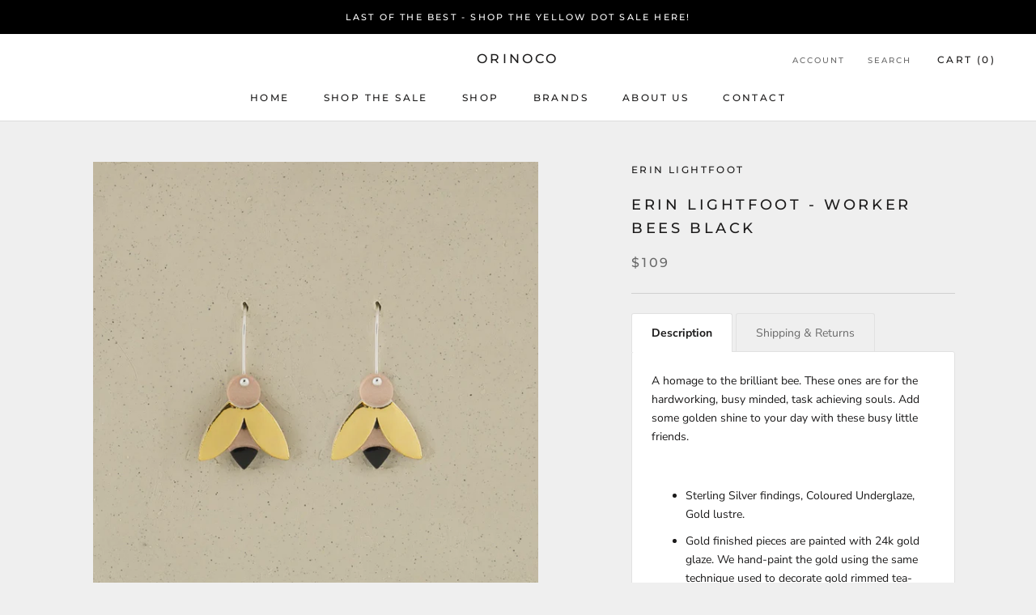

--- FILE ---
content_type: application/javascript
request_url: https://app.marsello.com/Portal/Custom/FormScriptToInstall/622690092858b2000886fb19?aProvId=622691412858b20008870818&formId=6243fe3ac1628e3e1c5d2b8f&shop=orinoco-designs-ltd.myshopify.com
body_size: 1203
content:
(function() {var s, t; t = document.createElement('script'); t.type = 'text/javascript'; t.async = true; t.id = 'marsello-form-js'; t.setAttribute('collect-url', 'https://app.marsello.com/');t.setAttribute('collect-id', '622690092858b2000886fb19');t.setAttribute('form-id', '6243fe3ac1628e3e1c5d2b8f'); t.setAttribute('collect-provider-id', '622691412858b20008870818'); t.setAttribute('label-text', 'Subscribe now'); t.setAttribute('label-style', 'z-index:9999999997; padding:10px 15px; font-weight:400; position:fixed; font-family:"Open Sans", sans-serif; text-decoration:none; cursor:pointer; color:white; font-size:16px; background-color:#000000; top: auto; bottom: 0px; right: auto; left: 50%; margin: 0px 0px 0px -55px; display: block; '); t.setAttribute('widget-width', '500'); t.setAttribute('widget-height', '500'); t.setAttribute('widget-visible', 'False'); t.setAttribute('widget-type', 'Popup'); t.setAttribute('widget-translate-enabled', 'True'); t.setAttribute('widget-popup-showonexit', 'True'); t.setAttribute('widget-popup-showonelapsedtime', 'True'); t.setAttribute('widget-popup-secondselapsed', '7'); t.src = 'https://cdn-01.marsello.com/Content/widget/marsello-form.js?510061999'; s = document.getElementsByTagName('script')[0]; return s.parentNode.insertBefore(t, s); })();